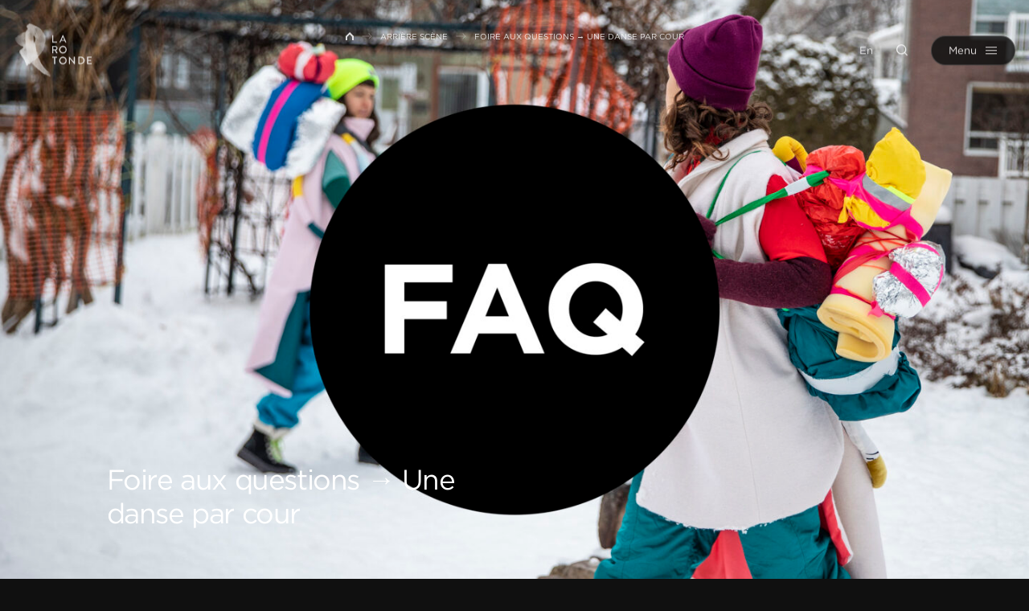

--- FILE ---
content_type: text/html; charset=UTF-8
request_url: https://www.larotonde.qc.ca/faq-udpc/
body_size: 9425
content:
<!doctype html>
<html lang="fr-FR" data-way>

<head>
    <!-- Google Tag Manager -->
    <script>
        (function(w, d, s, l, i) {
            w[l] = w[l] || [];
            w[l].push({
                'gtm.start': new Date().getTime(),
                event: 'gtm.js'
            });
            var f = d.getElementsByTagName(s)[0],
                j = d.createElement(s),
                dl = l != 'dataLayer' ? '&l=' + l : '';
            j.async = true;
            j.src =
                'https://www.googletagmanager.com/gtm.js?id=' + i + dl;
            f.parentNode.insertBefore(j, f);
        })(window, document, 'script', 'dataLayer', 'GTM-W4J6NK9');
    </script>
    <!-- End Google Tag Manager -->
    <title>Foire aux questions → Une danse par cour &#x2d; La Rotonde</title>
    <meta charset="UTF-8">
    <!--[if IE ]><meta http-equiv="X-UA-Compatible" content="IE=edge"><![endif]-->
        <meta name="title" content="Foire aux questions → Une danse par cour &#x2d; La Rotonde">
    <meta name="viewport" content="width=device-width, initial-scale=1.0 minimal-ui" />
    <link rel="icon" sizes="16x16 32x32 64x64" href="https://www.larotonde.qc.ca/app/themes/baserock/assets/ico/favicon.ico">
    <meta name="msapplication-TileColor" content="#3bafda">
    <link rel="alternate" hreflang="fr" href="https://www.larotonde.qc.ca/faq-udpc/" />
<link rel="alternate" hreflang="x-default" href="https://www.larotonde.qc.ca/faq-udpc/" />

<!-- The SEO Framework by Sybre Waaijer -->
<meta name="robots" content="max-snippet:-1,max-image-preview:standard,max-video-preview:-1" />
<link rel="canonical" href="https://www.larotonde.qc.ca/faq-udpc/" />
<meta name="description" content="Avant de faire l&rsquo;achat d&rsquo;un billet, merci de vous assurer que votre domicile respecte les conditions d&rsquo;accueil du spectacle : &mdash; Maison munie d&rsquo;une fen&ecirc;tre au&#8230;" />
<meta property="og:type" content="article" />
<meta property="og:locale" content="fr_FR" />
<meta property="og:site_name" content="La Rotonde" />
<meta property="og:title" content="Foire aux questions → Une danse par cour" />
<meta property="og:description" content="Avant de faire l&rsquo;achat d&rsquo;un billet, merci de vous assurer que votre domicile respecte les conditions d&rsquo;accueil du spectacle : &mdash; Maison munie d&rsquo;une fen&ecirc;tre au rez&#x2d;de&#x2d;chauss&eacute;e ou au 1er &eacute;tage qui donne&#8230;" />
<meta property="og:url" content="https://www.larotonde.qc.ca/faq-udpc/" />
<meta property="og:image" content="https://www.larotonde.qc.ca/app/uploads/2021/02/FAQ-scaled.jpg" />
<meta property="og:image:width" content="2560" />
<meta property="og:image:height" content="1707" />
<meta property="og:image:alt" content="Foire aux questions - Une danse par cour" />
<meta property="article:published_time" content="2021-02-19T15:25:48+00:00" />
<meta property="article:modified_time" content="2021-02-19T15:25:48+00:00" />
<meta name="twitter:card" content="summary_large_image" />
<meta name="twitter:title" content="Foire aux questions → Une danse par cour" />
<meta name="twitter:description" content="Avant de faire l&rsquo;achat d&rsquo;un billet, merci de vous assurer que votre domicile respecte les conditions d&rsquo;accueil du spectacle : &mdash; Maison munie d&rsquo;une fen&ecirc;tre au rez&#x2d;de&#x2d;chauss&eacute;e ou au 1er &eacute;tage qui donne&#8230;" />
<meta name="twitter:image" content="https://www.larotonde.qc.ca/app/uploads/2021/02/FAQ-scaled.jpg" />
<meta name="twitter:image:alt" content="Foire aux questions - Une danse par cour" />
<script type="application/ld+json">{"@context":"https://schema.org","@graph":[{"@type":"WebSite","@id":"https://www.larotonde.qc.ca/#/schema/WebSite","url":"https://www.larotonde.qc.ca/","name":"La Rotonde","inLanguage":"fr-FR","potentialAction":{"@type":"SearchAction","target":{"@type":"EntryPoint","urlTemplate":"https://www.larotonde.qc.ca/search/{search_term_string}/"},"query-input":"required name=search_term_string"},"publisher":{"@type":"Organization","@id":"https://www.larotonde.qc.ca/#/schema/Organization","name":"La Rotonde","url":"https://www.larotonde.qc.ca/"}},{"@type":"WebPage","@id":"https://www.larotonde.qc.ca/faq-udpc/","url":"https://www.larotonde.qc.ca/faq-udpc/","name":"Foire aux questions → Une danse par cour &#x2d; La Rotonde","description":"Avant de faire l&rsquo;achat d&rsquo;un billet, merci de vous assurer que votre domicile respecte les conditions d&rsquo;accueil du spectacle : &mdash; Maison munie d&rsquo;une fen&ecirc;tre au&#8230;","inLanguage":"fr-FR","isPartOf":{"@id":"https://www.larotonde.qc.ca/#/schema/WebSite"},"breadcrumb":{"@type":"BreadcrumbList","@id":"https://www.larotonde.qc.ca/#/schema/BreadcrumbList","itemListElement":[{"@type":"ListItem","position":1,"item":"https://www.larotonde.qc.ca/","name":"La Rotonde"},{"@type":"ListItem","position":2,"item":"https://www.larotonde.qc.ca/category/spectacles-et-cie/","name":"Spectacles"},{"@type":"ListItem","position":3,"name":"Foire aux questions → Une danse par cour"}]},"potentialAction":{"@type":"ReadAction","target":"https://www.larotonde.qc.ca/faq-udpc/"},"datePublished":"2021-02-19T15:25:48+00:00","dateModified":"2021-02-19T15:25:48+00:00","author":{"@type":"Person","@id":"https://www.larotonde.qc.ca/#/schema/Person/90cef1256eb89fe7b2e316dc2cfdd43f","name":"Laurence Bégin"}}]}</script>
<!-- / The SEO Framework by Sybre Waaijer | 11.94ms meta | 4.37ms boot -->

<link rel="alternate" type="application/rss+xml" title="La Rotonde &raquo; Foire aux questions → Une danse par cour Flux des commentaires" href="https://www.larotonde.qc.ca/faq-udpc/feed/" />
<style id='classic-theme-styles-inline-css' type='text/css'>
/*! This file is auto-generated */
.wp-block-button__link{color:#fff;background-color:#32373c;border-radius:9999px;box-shadow:none;text-decoration:none;padding:calc(.667em + 2px) calc(1.333em + 2px);font-size:1.125em}.wp-block-file__button{background:#32373c;color:#fff;text-decoration:none}
</style>
<style id='global-styles-inline-css' type='text/css'>
:root{--wp--preset--aspect-ratio--square: 1;--wp--preset--aspect-ratio--4-3: 4/3;--wp--preset--aspect-ratio--3-4: 3/4;--wp--preset--aspect-ratio--3-2: 3/2;--wp--preset--aspect-ratio--2-3: 2/3;--wp--preset--aspect-ratio--16-9: 16/9;--wp--preset--aspect-ratio--9-16: 9/16;--wp--preset--color--black: #000000;--wp--preset--color--cyan-bluish-gray: #abb8c3;--wp--preset--color--white: #ffffff;--wp--preset--color--pale-pink: #f78da7;--wp--preset--color--vivid-red: #cf2e2e;--wp--preset--color--luminous-vivid-orange: #ff6900;--wp--preset--color--luminous-vivid-amber: #fcb900;--wp--preset--color--light-green-cyan: #7bdcb5;--wp--preset--color--vivid-green-cyan: #00d084;--wp--preset--color--pale-cyan-blue: #8ed1fc;--wp--preset--color--vivid-cyan-blue: #0693e3;--wp--preset--color--vivid-purple: #9b51e0;--wp--preset--gradient--vivid-cyan-blue-to-vivid-purple: linear-gradient(135deg,rgba(6,147,227,1) 0%,rgb(155,81,224) 100%);--wp--preset--gradient--light-green-cyan-to-vivid-green-cyan: linear-gradient(135deg,rgb(122,220,180) 0%,rgb(0,208,130) 100%);--wp--preset--gradient--luminous-vivid-amber-to-luminous-vivid-orange: linear-gradient(135deg,rgba(252,185,0,1) 0%,rgba(255,105,0,1) 100%);--wp--preset--gradient--luminous-vivid-orange-to-vivid-red: linear-gradient(135deg,rgba(255,105,0,1) 0%,rgb(207,46,46) 100%);--wp--preset--gradient--very-light-gray-to-cyan-bluish-gray: linear-gradient(135deg,rgb(238,238,238) 0%,rgb(169,184,195) 100%);--wp--preset--gradient--cool-to-warm-spectrum: linear-gradient(135deg,rgb(74,234,220) 0%,rgb(151,120,209) 20%,rgb(207,42,186) 40%,rgb(238,44,130) 60%,rgb(251,105,98) 80%,rgb(254,248,76) 100%);--wp--preset--gradient--blush-light-purple: linear-gradient(135deg,rgb(255,206,236) 0%,rgb(152,150,240) 100%);--wp--preset--gradient--blush-bordeaux: linear-gradient(135deg,rgb(254,205,165) 0%,rgb(254,45,45) 50%,rgb(107,0,62) 100%);--wp--preset--gradient--luminous-dusk: linear-gradient(135deg,rgb(255,203,112) 0%,rgb(199,81,192) 50%,rgb(65,88,208) 100%);--wp--preset--gradient--pale-ocean: linear-gradient(135deg,rgb(255,245,203) 0%,rgb(182,227,212) 50%,rgb(51,167,181) 100%);--wp--preset--gradient--electric-grass: linear-gradient(135deg,rgb(202,248,128) 0%,rgb(113,206,126) 100%);--wp--preset--gradient--midnight: linear-gradient(135deg,rgb(2,3,129) 0%,rgb(40,116,252) 100%);--wp--preset--font-size--small: 13px;--wp--preset--font-size--medium: 20px;--wp--preset--font-size--large: 36px;--wp--preset--font-size--x-large: 42px;--wp--preset--spacing--20: 0.44rem;--wp--preset--spacing--30: 0.67rem;--wp--preset--spacing--40: 1rem;--wp--preset--spacing--50: 1.5rem;--wp--preset--spacing--60: 2.25rem;--wp--preset--spacing--70: 3.38rem;--wp--preset--spacing--80: 5.06rem;--wp--preset--shadow--natural: 6px 6px 9px rgba(0, 0, 0, 0.2);--wp--preset--shadow--deep: 12px 12px 50px rgba(0, 0, 0, 0.4);--wp--preset--shadow--sharp: 6px 6px 0px rgba(0, 0, 0, 0.2);--wp--preset--shadow--outlined: 6px 6px 0px -3px rgba(255, 255, 255, 1), 6px 6px rgba(0, 0, 0, 1);--wp--preset--shadow--crisp: 6px 6px 0px rgba(0, 0, 0, 1);}:where(.is-layout-flex){gap: 0.5em;}:where(.is-layout-grid){gap: 0.5em;}body .is-layout-flex{display: flex;}.is-layout-flex{flex-wrap: wrap;align-items: center;}.is-layout-flex > :is(*, div){margin: 0;}body .is-layout-grid{display: grid;}.is-layout-grid > :is(*, div){margin: 0;}:where(.wp-block-columns.is-layout-flex){gap: 2em;}:where(.wp-block-columns.is-layout-grid){gap: 2em;}:where(.wp-block-post-template.is-layout-flex){gap: 1.25em;}:where(.wp-block-post-template.is-layout-grid){gap: 1.25em;}.has-black-color{color: var(--wp--preset--color--black) !important;}.has-cyan-bluish-gray-color{color: var(--wp--preset--color--cyan-bluish-gray) !important;}.has-white-color{color: var(--wp--preset--color--white) !important;}.has-pale-pink-color{color: var(--wp--preset--color--pale-pink) !important;}.has-vivid-red-color{color: var(--wp--preset--color--vivid-red) !important;}.has-luminous-vivid-orange-color{color: var(--wp--preset--color--luminous-vivid-orange) !important;}.has-luminous-vivid-amber-color{color: var(--wp--preset--color--luminous-vivid-amber) !important;}.has-light-green-cyan-color{color: var(--wp--preset--color--light-green-cyan) !important;}.has-vivid-green-cyan-color{color: var(--wp--preset--color--vivid-green-cyan) !important;}.has-pale-cyan-blue-color{color: var(--wp--preset--color--pale-cyan-blue) !important;}.has-vivid-cyan-blue-color{color: var(--wp--preset--color--vivid-cyan-blue) !important;}.has-vivid-purple-color{color: var(--wp--preset--color--vivid-purple) !important;}.has-black-background-color{background-color: var(--wp--preset--color--black) !important;}.has-cyan-bluish-gray-background-color{background-color: var(--wp--preset--color--cyan-bluish-gray) !important;}.has-white-background-color{background-color: var(--wp--preset--color--white) !important;}.has-pale-pink-background-color{background-color: var(--wp--preset--color--pale-pink) !important;}.has-vivid-red-background-color{background-color: var(--wp--preset--color--vivid-red) !important;}.has-luminous-vivid-orange-background-color{background-color: var(--wp--preset--color--luminous-vivid-orange) !important;}.has-luminous-vivid-amber-background-color{background-color: var(--wp--preset--color--luminous-vivid-amber) !important;}.has-light-green-cyan-background-color{background-color: var(--wp--preset--color--light-green-cyan) !important;}.has-vivid-green-cyan-background-color{background-color: var(--wp--preset--color--vivid-green-cyan) !important;}.has-pale-cyan-blue-background-color{background-color: var(--wp--preset--color--pale-cyan-blue) !important;}.has-vivid-cyan-blue-background-color{background-color: var(--wp--preset--color--vivid-cyan-blue) !important;}.has-vivid-purple-background-color{background-color: var(--wp--preset--color--vivid-purple) !important;}.has-black-border-color{border-color: var(--wp--preset--color--black) !important;}.has-cyan-bluish-gray-border-color{border-color: var(--wp--preset--color--cyan-bluish-gray) !important;}.has-white-border-color{border-color: var(--wp--preset--color--white) !important;}.has-pale-pink-border-color{border-color: var(--wp--preset--color--pale-pink) !important;}.has-vivid-red-border-color{border-color: var(--wp--preset--color--vivid-red) !important;}.has-luminous-vivid-orange-border-color{border-color: var(--wp--preset--color--luminous-vivid-orange) !important;}.has-luminous-vivid-amber-border-color{border-color: var(--wp--preset--color--luminous-vivid-amber) !important;}.has-light-green-cyan-border-color{border-color: var(--wp--preset--color--light-green-cyan) !important;}.has-vivid-green-cyan-border-color{border-color: var(--wp--preset--color--vivid-green-cyan) !important;}.has-pale-cyan-blue-border-color{border-color: var(--wp--preset--color--pale-cyan-blue) !important;}.has-vivid-cyan-blue-border-color{border-color: var(--wp--preset--color--vivid-cyan-blue) !important;}.has-vivid-purple-border-color{border-color: var(--wp--preset--color--vivid-purple) !important;}.has-vivid-cyan-blue-to-vivid-purple-gradient-background{background: var(--wp--preset--gradient--vivid-cyan-blue-to-vivid-purple) !important;}.has-light-green-cyan-to-vivid-green-cyan-gradient-background{background: var(--wp--preset--gradient--light-green-cyan-to-vivid-green-cyan) !important;}.has-luminous-vivid-amber-to-luminous-vivid-orange-gradient-background{background: var(--wp--preset--gradient--luminous-vivid-amber-to-luminous-vivid-orange) !important;}.has-luminous-vivid-orange-to-vivid-red-gradient-background{background: var(--wp--preset--gradient--luminous-vivid-orange-to-vivid-red) !important;}.has-very-light-gray-to-cyan-bluish-gray-gradient-background{background: var(--wp--preset--gradient--very-light-gray-to-cyan-bluish-gray) !important;}.has-cool-to-warm-spectrum-gradient-background{background: var(--wp--preset--gradient--cool-to-warm-spectrum) !important;}.has-blush-light-purple-gradient-background{background: var(--wp--preset--gradient--blush-light-purple) !important;}.has-blush-bordeaux-gradient-background{background: var(--wp--preset--gradient--blush-bordeaux) !important;}.has-luminous-dusk-gradient-background{background: var(--wp--preset--gradient--luminous-dusk) !important;}.has-pale-ocean-gradient-background{background: var(--wp--preset--gradient--pale-ocean) !important;}.has-electric-grass-gradient-background{background: var(--wp--preset--gradient--electric-grass) !important;}.has-midnight-gradient-background{background: var(--wp--preset--gradient--midnight) !important;}.has-small-font-size{font-size: var(--wp--preset--font-size--small) !important;}.has-medium-font-size{font-size: var(--wp--preset--font-size--medium) !important;}.has-large-font-size{font-size: var(--wp--preset--font-size--large) !important;}.has-x-large-font-size{font-size: var(--wp--preset--font-size--x-large) !important;}
:where(.wp-block-post-template.is-layout-flex){gap: 1.25em;}:where(.wp-block-post-template.is-layout-grid){gap: 1.25em;}
:where(.wp-block-columns.is-layout-flex){gap: 2em;}:where(.wp-block-columns.is-layout-grid){gap: 2em;}
:root :where(.wp-block-pullquote){font-size: 1.5em;line-height: 1.6;}
</style>
<link rel='stylesheet' id='stylesheet_main-css' href='https://www.larotonde.qc.ca/app/themes/baserock/assets/css/style.css?ver=1.0.87' type='text/css' media='all' />
<link rel="https://api.w.org/" href="https://www.larotonde.qc.ca/wp-json/" /><link rel="alternate" title="JSON" type="application/json" href="https://www.larotonde.qc.ca/wp-json/wp/v2/posts/34143" /><meta name="generator" content="WPML ver:4.6.13 stt:1,4;" />
		<style type="text/css" id="wp-custom-css">
			@media (max-width: 700px){

.responsive-table thead {
display: none;
}

.responsive-table tr{
display: block;
margin-bottom: 40px;
}

.responsive-table td {
display: block;
text-align: right;
}

.responsive-table td:before {
content: attr(data-label);
float: left;
font-weight: bold;
}
}

/*#axeptio_overlay > div{
	transform: none !important;
}*/		</style>
		    <link rel="stylesheet" type="text/css" href="https://cloud.typography.com/7880512/7742832/css/fonts.css" />
    <script type="text/javascript">
        if (/MSIE \d|Trident.*rv:/.test(navigator.userAgent)) {
            document.write('<script nomodule src="https://cdnjs.cloudflare.com/ajax/libs/babel-polyfill/7.6.0/polyfill.min.js" crossorigin="anonymous"><\/script>');
            document.write('<script nomodule src="https://polyfill.io/v3/polyfill.js?features=Symbol.iterator%2CObject.assign%2CElement.prototype.append%2CNodeList.prototype.forEach%2CCustomEvent%2Csmoothscroll%2Cfetch%2CObject.entries%2CIntersectionObserver" crossorigin="anonymous"><\/script>');
        }
    </script>
</head>

<body class="is-initial-load ">
    <!-- Google Tag Manager (noscript) -->
    <noscript><iframe src="https://www.googletagmanager.com/ns.html?id=GTM-W4J6NK9"
            height="0" width="0" style="display:none;visibility:hidden"></iframe></noscript>
    <!-- End Google Tag Manager (noscript) -->
    <div class="c-loading">
        <div class="c-loading__icon"></div>
    </div>
    <header class="c-header">
                <div class="o-container__wrap">
            <div class="o-container">
                <a href="https://www.larotonde.qc.ca/" title="La Rotonde" aria-label="La Rotonde" class="c-header-logo__link">
                    <img class="c-header-logo__img" src="/app/themes/baserock/assets/img/larotonde.png" alt="La Rotonde">
                    	<svg class="o-ico c-header-logo">
		<use xlink:href="https://www.larotonde.qc.ca/app/themes/baserock/assets/img/sprite.svg?v=1.0.87#logo-rotonde"></use>
	</svg>
	                </a>

                <div class="c-header-right">
                    <div class="c-header-right__item -lang">
                        <a class="no-barba" href="">En</a>
                    </div>
                    <div class="c-header-right__item -search">
                        <button class="c-header-search" type="button" name="button" data-module="ClassToggle" data-elmtarget="html" data-class="has-search-open" aria-label="Ouvrir la recherche">
                            	<svg class="o-ico -idle">
		<use xlink:href="https://www.larotonde.qc.ca/app/themes/baserock/assets/img/sprite.svg?v=1.0.87#search"></use>
	</svg>
	                            	<svg class="o-ico -active">
		<use xlink:href="https://www.larotonde.qc.ca/app/themes/baserock/assets/img/sprite.svg?v=1.0.87#close"></use>
	</svg>
	                        </button>
                    </div>
                    <div class="c-header-right__item">
                        <button class="c-menu" type="button" data-module="ClassToggle" data-elmtarget="html" data-class="has-nav-open" aria-label="Ouvrir menu">
                            <span class="c-menu__inner">
                                <span class="c-menu__label">
                                    Menu
                                </span>
                                <span class="c-menu__label__hover">
                                    Menu
                                </span>
                                <span class="c-menu__icon">
                                    <span class="c-menu__icon__line"></span>
                                    <span class="c-menu__icon__line"></span>
                                    <span class="c-menu__icon__line"></span>
                                    <span class="c-menu__icon__line"></span>
                                    <span class="c-menu__icon__line"></span>
                                    <div class="c-menu__icon__hover">
                                        <span></span>
                                        <span></span>
                                        <span></span>
                                    </div>
                                </span>
                            </span>
                        </button>
                    </div>
                </div>
            </div>
        </div>
    </header>
    <div class="c-nav-main">
        <div class="c-nav-overlay__wrap">
	<div class="c-nav-overlay">
		<div class="c-nav-overlay__inner">
			<div class="c-nav-overlay__left">
				<div class="c-nav-overlay__main">
					<ul class="c-nav-ul -lvl-0"><li  class="c-nav-li -lvl-0 -programmation _archive -object-spectacle"><a class="c-nav-link"  href="https://www.larotonde.qc.ca/programmation/"><span>Programmation</span><span class="c-nav-link__ico js-nav-link__ico"></span></a></li><li  class="c-nav-li -lvl-0 -abonnement "><a class="c-nav-link"  href="https://www.larotonde.qc.ca/billetterie/"><span>Billetterie</span><span class="c-nav-link__ico js-nav-link__ico"></span></a></li><li  class="c-nav-li -lvl-0 -artistes _archive -object-artiste"><a class="c-nav-link"  href="https://www.larotonde.qc.ca/repertoire/"><span>Répertoire</span><span class="c-nav-link__ico js-nav-link__ico"></span></a></li><li  class="c-nav-li -lvl-0 -diffusion "><a class="c-nav-link"  href="https://www.larotonde.qc.ca/lieux-de-diffusion/"><span>Lieux de diffusion</span><span class="c-nav-link__ico js-nav-link__ico"></span></a></li></ul>				</div>
				<div class="c-nav-overlay__secondary">
					<ul class="c-nav-ul -lvl-0"><li  class="c-nav-li -lvl-0  "><a class="c-nav-link"  href="https://www.larotonde.qc.ca/a-propos/"><span>À propos</span><span class="c-nav-link__ico js-nav-link__ico"></span></a></li><li  class="c-nav-li -lvl-0  "><a class="c-nav-link"  href="https://www.larotonde.qc.ca/ateliers/"><span>Ateliers</span><span class="c-nav-link__ico js-nav-link__ico"></span></a></li><li  class="c-nav-li -lvl-0  "><a class="c-nav-link"  href="https://www.larotonde.qc.ca/jeunesse/"><span>Scolaire</span><span class="c-nav-link__ico js-nav-link__ico"></span></a></li><li  class="c-nav-li -lvl-0  "><a class="c-nav-link"  href="https://www.larotonde.qc.ca/soutien-aux-artistes/"><span>Soutien aux artistes</span><span class="c-nav-link__ico js-nav-link__ico"></span></a></li><li  class="c-nav-li -lvl-0  current_page_parent"><a class="c-nav-link"  href="https://www.larotonde.qc.ca/arriere-scene/"><span>Arrière scène</span><span class="c-nav-link__ico js-nav-link__ico"></span></a></li></ul>				</div>
			</div>
			<div class="c-nav-overlay__right">
				<div class="c-nav-overlay__bottom">
					<a href="https://www.google.com/maps/place/La+Rotonde/@46.8145295,-71.228718,17z/data=!4m13!1m7!3m6!1s0x4cb8967221c7ca9b:0x5eb0b214d2fc7f55!2s336+du+Roi+St,+Quebec+City,+QC+G1K+2W5!3b1!8m2!3d46.8145295!4d-71.2265293!3m4!1s0x4cb8967221c9f973:0x592cb01d6194e32e!8m2!3d46.8144931!4d-71.226565" class="c-nav-overlay__address" target="_blank" rel="noreferrer noopener">
						336, rue du Roi, bureau 100						Québec (Québec) G1K 2W5					</a>
					<a href="tel:+" class="c-nav-overlay__tel" target="_blank" rel="noreferrer noopener">
						418 649-5013					</a>
					<a href="mailto:info@larotonde.qc.ca" class="c-nav-overlay__mail" target="_blank" rel="noreferrer noopener">
						info@larotonde.qc.ca					</a>

											<div class="c-socials">
															<div class="c-socials__item">
									<a href="https://www.facebook.com/LaRotondeDanse" class="c-socials__link" target="_blank" rel="noreferrer noopener">
											<svg class="o-ico ">
		<use xlink:href="https://www.larotonde.qc.ca/app/themes/baserock/assets/img/sprite.svg?v=1.0.87#facebook"></use>
	</svg>
										</a>
								</div>
																						<div class="c-socials__item">
									<a href="https://www.instagram.com/larotondedanse/" class="c-socials__link" target="_blank" rel="noreferrer noopener">
											<svg class="o-ico ">
		<use xlink:href="https://www.larotonde.qc.ca/app/themes/baserock/assets/img/sprite.svg?v=1.0.87#instagram"></use>
	</svg>
										</a>
								</div>
																													<div class="c-socials__item">
									<a href="https://www.linkedin.com/company/larotondedanse/" class="c-socials__link" target="_blank" rel="noreferrer noopener">
											<svg class="o-ico ">
		<use xlink:href="https://www.larotonde.qc.ca/app/themes/baserock/assets/img/sprite.svg?v=1.0.87#linkedin"></use>
	</svg>
										</a>
								</div>
																						<div class="c-socials__item">
									<a href="https://www.youtube.com/c/LaRotondedanse" class="c-socials__link" target="_blank" rel="noreferrer noopener">
											<svg class="o-ico ">
		<use xlink:href="https://www.larotonde.qc.ca/app/themes/baserock/assets/img/sprite.svg?v=1.0.87#youtube"></use>
	</svg>
										</a>
								</div>
																				</div>
									</div>
			</div>
		</div>
	</div>
</div>
    </div>
    <div class="c-search-panel">
        <div class="c-search-overlay__wrap">
	<div class="c-search-overlay">
		<div class="c-search-overlay__inner">
			<form class="c-form-search__wrap" role="search" method="get" action="https://www.larotonde.qc.ca/">
    <div class="c-form-search">
        <label class="o-label sr-only" for="s">Rechercher</label>
        <input class="c-form-search__input" type="search" id="s" name="s" placeholder="Rechercher" value="" />
        <button class="c-form-search__button" type="submit" value="Rechercher" id="searchsubmit">
            	<svg class="o-ico -active">
		<use xlink:href="https://www.larotonde.qc.ca/app/themes/baserock/assets/img/sprite.svg?v=1.0.87#arrow-right-full"></use>
	</svg>
	        </button>
    </div>
</form>
		</div>
	</div>
</div>
    </div>

    <div class="c-circle-tag__wrap js-trigger-circle-tag" style="display:none;">
        <div class="c-circle-tag">
            <button class="involveme_popup c-circle-tag__title c-circle-tag__popup" data-project="service-conseil" data-embed-mode="sidePanel" data-trigger-event="button" data-popup-size="medium" data-organization-url="https://larotondedanse.involve.me" data-position="right">

                                    Aidez-moi à choisir                
            </button>
            <script src="https://larotondedanse.involve.me/embed?type=popup"></script>
        </div>
    </div>


    <div id="barba-wrapper" data-barba="wrapper">
        <div class="barba-container t-blog-single" data-barba="container" data-barba-namespace="blog" data-namespace="blog">

            <div style="display:none !important" class="js-lang-switcher">
                <a class="no-barba" href="">En</a>
            </div>

            
            <div id="smooth-wrapper" data-module="ScrollSmooth">
                <div id="smooth-content">
                    <div class="is-hidden" data-module="UpdateNav"></div>
                    <div class="js-anims" data-module="Anims">
                        <div class="s-header js-inview" data-toggle="true" data-follower=".c-header"></div>    <main class="o-page">
		
<div class="o-breadcrumb__wrap">
	<div class="o-container">
		<a class="o-breadcrumb__home" href="https://www.larotonde.qc.ca" aria-label="Retour à l'accueil de La Rotonde">
	        	<svg class="o-ico -ico-home">
		<use xlink:href="https://www.larotonde.qc.ca/app/themes/baserock/assets/img/sprite.svg?v=1.0.87#home"></use>
	</svg>
		    </a>
	    <ul class="o-breadcrumb"><li class="o-breadcrumb__item"><a class="o-breadcrumb__link" href="/" title="Accueil">Accueil</a></li><li class="o-breadcrumb__item separator separator-home">  </li><li class="o-breadcrumb__item item-34143"><a class="bread-cat o-breadcrumb__link bread-34143" href="https://www.larotonde.qc.ca/arriere-scene/" title="Arrière scène">Arrière scène</a></li><li class="o-breadcrumb__item separator">  </li><li class="o-breadcrumb__item item-34143">Foire aux questions → Une danse par cour</li></ul>	</div>
</div>

        <section class="o-section o-fold-cover">
                    <div class="o-fold-cover-bg">
                	<picture class="o-responsive-img js-inview u-anim -cover" style="padding-top:61.111111111111%;">
		<source srcset="https://www.larotonde.qc.ca/app/uploads/2021/02/FAQ-1920x1280.jpg" media="(min-width:1441px)">
		<source srcset="https://www.larotonde.qc.ca/app/uploads/2021/02/FAQ-1440x960.jpg" media="(min-width:960px)">
		<img src="https://www.larotonde.qc.ca/app/uploads/2021/02/FAQ-960x640.jpg" alt="Foire aux questions → Une danse par cour">
	</picture>
	                            </div>
                    <div class="o-container -sm">
                <div class="o-fold-cover-bottom__content">
                    <h1 class="o-fold-cover-bottom__title js-inview u-anim">
                        Foire aux questions → Une danse par cour                    </h1>
                    <div class="o-fold-cover-bottom__infos js-inview u-anim">
                        <div class="o-fold-cover-bottom__date">
                            19 février 2021                        </div>
                                                <div class="o-list-tags__flex">
                            <div class="o-list-tags">
                                                            <a href="https://www.larotonde.qc.ca/category/spectacles-et-cie/" class="o-list-tags__link">
                                    Spectacles                                </a>
                                                        </div>
                        </div>
                                            </div>
                </div>
            </div>
        </section>

        <section class="o-section -no-btm">
            <div class="o-container">
                <div class="o-container__inner">
                                        <div class="o-text">
                        <p><a href="/app/uploads/2021/02/FAQ.jpg" rel="attachment wp-att-36129"><img fetchpriority="high" decoding="async" class="size-large wp-image-36129" src="/app/uploads/2021/02/FAQ-1024x683.jpg" alt="Foire aux questions - Une danse par cour" width="1024" height="683" /></a></p>
<h2>Quelles sont les conditions d&rsquo;accueil du spectacle?</h2>
<p>Avant de faire l&rsquo;achat d&rsquo;un billet, merci de vous assurer que votre domicile respecte les conditions d&rsquo;accueil du spectacle :<br />
— Maison munie d’une fenêtre au rez-de-chaussée ou au 1er étage qui donne sur l’arrière-cour<br />
— Sur le territoire de la Ville de Québec<br />
— Accès à l’arrière-cour par l’extérieur<br />
— Dimensions minimales de l’espace de jeu : 2,5m de large x 3m de profondeur, sur un terrain relativement plat (éviter les côtes)</p>
<p>Les détenteurs et détentrices de billets devront faire parvenir une photo de leur arrière-cour avant la représentation afin de s&rsquo;assurer qu&rsquo;elle satisfait aux conditions.</p>
<p>Ces consignes ont été établies de concert avec les artistes et la Direction de santé publique du CIUSSS de la Capitale-Nationale. Elles visent à assurer la tenue des spectacles en sécurité en évitant la création de rassemblements.</p>
<h2>À quelle heure ont lieu les représentations?</h2>
<p>Deux représentations ont lieu par après-midi, entre 13 h et 16 h. L&rsquo;heure de chaque représentation est établie selon la distance entre les deux foyers visités. Chaque détenteur et détentrice de billet aura la confirmation de l&rsquo;heure de sa représentation au moins 48 h d&rsquo;avance. L&rsquo;heure fournie est non négociable.</p>
<h2>Combien de personnes peuvent assister au spectacle?</h2>
<p>Tous les membres de la bulle familiale résidant à l&rsquo;adresse visitée. Aucune personne résidant à une autre adresse ne peut être admise.</p>
<h2>Pouvons-nous assister au spectacle de l&rsquo;extérieur de la maison?</h2>
<p>Non, le spectacle a spécialement été conçu pour être vu d&rsquo;une fenêtre ou d&rsquo;une porte-fenêtre. Installez-vous donc confortablement au chaud et appréciez l&rsquo;expérience!</p>
<h2>Quelle est la différence entre les deux tarifs?</h2>
<p>La différence entre le tarif régulier (40 $) et le tarif solidaire (80 $) est que ce dernier permet de soutenir la mission de La Rotonde en effectuant un don de 40 $. Un reçu pour fin d&rsquo;impôt sera émis d&rsquo;ici la fin de 2021.</p>
<h2>À quoi s&rsquo;attendre au moment de la représentation?</h2>
<p>Trois personnes se présenteront à votre domicile : deux interprètes et un accompagnateur ou une accompagnatrice. Si vous ne les voyez pas par la fenêtre, la personne accompagnatrice sonnera à votre porte pour vous indiquer leur arrivée. Si ce n&rsquo;est pas déjà fait, installez votre système de son avec la musique qui vous aura été envoyée au préalable. Installez-vous devant votre fenêtre, les interprètes vous feront un signal afin de démarrer la musique. Bon spectacle!</p>
<h2>Que se passe-t-il en cas de mauvais temps?</h2>
<p>Les représentations devront être reportées s&rsquo;il y a une tempête, du verglas, de la neige abondante, des vents forts ou -20 degrés Celsius au mercure. Il s&rsquo;agit d&rsquo;une question de sécurité pour les artistes dans leurs déplacements et durant la représentation.</p>
<p>Si la température ne permet pas la représentation, les détenteurs et détentrices de billets seront avisé·e·s par courriel le matin même. Une date de reprise sera établie.</p>
<h2>Est-il possible d&rsquo;échanger ou de rembourser mon billet?</h2>
<p>Les billets ne sont ni échangeables ni remboursables.</p>
<p>En cas de présence de symptômes de la COVID-19 dans la bulle familiale qui empêcherait les membres de la famille de profiter de la représentation, une date de reprise sera établie. S&rsquo;il est impossible d&rsquo;établir une nouvelle date de représentation, le billet pourra être remboursé. En cas d’annulation de notre part (incident, météo, symptômes de la COVID-19 dans l&rsquo;équipe, etc.), cette même formule s&rsquo;appliquera.</p>
<h2>Vous avez d&rsquo;autres questions?</h2>
<p>Contactez Pier-Hugues Madore, responsable de la billetterie, qui se fera un plaisir de vous répondre!<br />
—  Par courriel <a href="mailto:billetterie@larotonde.qc.ca"><span style="text-decoration: underline;"><strong>billetterie@larotonde.qc.ca</strong></span></a><br />
—  Par téléphone <strong>418 649-5013 poste 315</strong></p>
<p>Photo : Elias Djemil</p>
                    </div>
                </div>
            </div>
        </section>

        
        <section class="o-section -no-top">
            <div class="o-container">
                <div class="o-container__inner">
                    <div class="c-share__wrap">
                        <h4 class="o-h-sm c-share__title js-inview u-anim">Partager l’article</h4>
                        <div class="c-share">
    <ul class="c-share__list js-inview u-anim-childs-delay">
        <li class="c-share__item">
            <a class="c-share__link" href="https://facebook.com/sharer/sharer.php?u=https://www.larotonde.qc.ca/faq-udpc/" target="_blank" rel="noreferrer noopener" aria-label="Partager sur Facebook (s'ouvre dans un nouvel onglet)">
                	<svg class="o-ico -ico-fb-share">
		<use xlink:href="https://www.larotonde.qc.ca/app/themes/baserock/assets/img/sprite.svg?v=1.0.87#facebook"></use>
	</svg>
	            </a>
        </li>
        <li class="c-share__item">
            <a class="c-share__link" href="https://twitter.com/intent/tweet/?text=Votre%20message&amp;url=https://www.larotonde.qc.ca/faq-udpc/" target="_blank" rel="noreferrer noopener" aria-label="Partager sur Twitter (s'ouvre dans un nouvel onglet)">
                                	<svg class="o-ico -ico-x-share">
		<use xlink:href="https://www.larotonde.qc.ca/app/themes/baserock/assets/img/sprite.svg?v=1.0.87#x"></use>
	</svg>
	            </a>
        </li>
        <li class="c-share__item">
            <a class="c-share__link" href="mailto:?subject=Votre%20message&amp;body=https://www.larotonde.qc.ca/faq-udpc/" target="_blank" rel="noreferrer noopener" aria-label="Partager par courriel (s'ouvre dans un nouvel onglet)">
                	<svg class="o-ico -ico-ml-share">
		<use xlink:href="https://www.larotonde.qc.ca/app/themes/baserock/assets/img/sprite.svg?v=1.0.87#mail"></use>
	</svg>
	            </a>
        </li>
    </ul>
</div>
                    </div>
                                        <div class="o-section -no-btm">
                        <h4 class="o-h-sm o-list-tags__title js-inview u-anim">Étiquette</h4>
                        <div class="o-list-tags js-inview u-anim-childs-delay">
                                                            <a href="https://www.larotonde.qc.ca/tag/faq/" class="o-list-tags__link">
                                    FAQ                                </a>
                                                            <a href="https://www.larotonde.qc.ca/tag/foire-aux-questions/" class="o-list-tags__link">
                                    Foire aux questions                                </a>
                                                            <a href="https://www.larotonde.qc.ca/tag/le-crue/" class="o-list-tags__link">
                                    Le CRue                                </a>
                                                            <a href="https://www.larotonde.qc.ca/tag/media-une-danse-par-cour/" class="o-list-tags__link">
                                    média Une danse par cour                                </a>
                                                            <a href="https://www.larotonde.qc.ca/tag/une-danse-par-cour/" class="o-list-tags__link">
                                    Une danse par cour                                </a>
                                                    </div>
                    </div>
                                    </div>
            </div>
        </section>
    </main>
<footer class="c-footer">
	<div class="o-container">
		<div class="c-footer-left">
			<div class="c-footer-copyright">
				&copy; La Rotonde, 2026			</div>
			<a href="https://www.larotonde.qc.ca/politique-de-confidentialite/" class="c-footer-link">Politique de confidentialité</a>
			<a href="https://www.larotonde.qc.ca/conditions-generales-de-vente/" class="c-footer-link">Conditions générales de vente</a>
		</div>
		<div class="c-footer-right">
			<div class="c-footer-credit">
				Design et développement <a href="https://www.stereo.ca/" target="_blank" rel="noreferrer noopener" title="Design et développement" aria-label="Design et développement (s'ouvre dans un nouvel onglet)">Stereo</a>
			</div>
		</div>
	</div>
</footer>

</div><!-- .js-anims -->
</div><!-- #smooth-content -->
</div><!-- #smooth-wrapper -->
<div class="c-overlay-wrap">
	<div class="c-overlay__bg js-overlay__close" data-module="OverlayClose"></div>
	<div class="c-overlay__close js-overlay__close" data-module="OverlayClose"></div>
	<div class="c-overlay-content js-overlay-content">
		<div class="c-overlay-content__item js-overlay-content-1">
			<div class="c-overlay-video__wrap">
				<div class="c-overlay-video js-overlay-video"></div>
			</div>
		</div>
		<div class="c-overlay-content__item js-overlay-content-2">
			<div class="o-text"></div>
		</div>
	</div>
</div>
</div><!-- .barba-container -->
</div><!-- #barba-wrapper -->
<script type="text/javascript" id="app-js-extra">
/* <![CDATA[ */
var WPURLS = {"siteurl":"https:\/\/www.larotonde.qc.ca\/app\/themes\/baserock"};
var wp_ajax = {"ajax_url":"https:\/\/www.larotonde.qc.ca\/wp\/wp-admin\/admin-ajax.php"};
/* ]]> */
</script>
<script type="text/javascript" src="https://www.larotonde.qc.ca/app/themes/baserock/assets/js/app-dist.js?ver=1.0.87" id="app-js"></script>
<script>
	setTimeout(() => {
		if (location.hash == '#form') {
			try {
				document.querySelector('.involveme_popup').click()
			} catch(e) {}
		}
	}, 1000)
</script>
<script defer src="https://static.cloudflareinsights.com/beacon.min.js/vcd15cbe7772f49c399c6a5babf22c1241717689176015" integrity="sha512-ZpsOmlRQV6y907TI0dKBHq9Md29nnaEIPlkf84rnaERnq6zvWvPUqr2ft8M1aS28oN72PdrCzSjY4U6VaAw1EQ==" data-cf-beacon='{"version":"2024.11.0","token":"dcb0d44f8a3045099e0cf9e06cb17411","r":1,"server_timing":{"name":{"cfCacheStatus":true,"cfEdge":true,"cfExtPri":true,"cfL4":true,"cfOrigin":true,"cfSpeedBrain":true},"location_startswith":null}}' crossorigin="anonymous"></script>
</body>

</html>